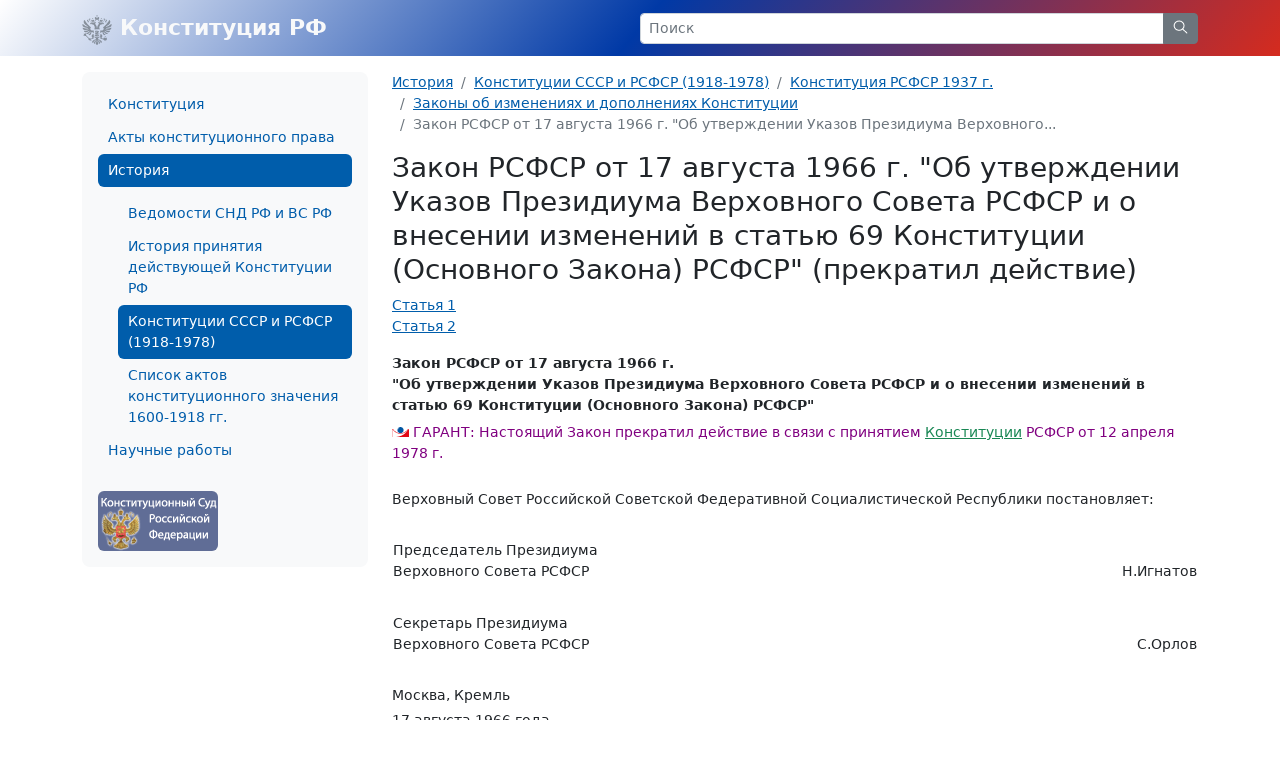

--- FILE ---
content_type: text/html; charset=windows-1251
request_url: https://constitution.garant.ru/history/ussr-rsfsr/1937/zakony/3946528/
body_size: 4144
content:
<!doctype html>

<html lang="ru">
<head>
    <meta charset="windows-1251">
<meta name="viewport" content="width=device-width, initial-scale=1">
<meta name="description" content="Конституция Российской Федерации"/>
<meta name="keywords" content="Конституция РФ, Комментарии к Конституции, Конституция на английском языке, История принятия Конституции,  Конституции и Уставы субъектов Российской федерации, зарубежные Конституции, Акты  конституционного права"/>
<meta name='yandex-verification' content='5a40a62449bc47eb'/>
<script type="text/javascript" async="" src="https://mc.yandex.ru/metrika/tag.js"></script>

    <link rel="stylesheet" type="text/css" href="/images/www/css/style.min.css?166">

    <title>Закон РСФСР от 17 августа 1966 г. "Об утверждении Указов Президиума Верховного Совета РСФСР и о внесении изменений в статью 69 Конституции (Основного Закона) РСФСР"</title>
</head>

<body class="d-flex flex-column">

<div style="display:none">
    <!-- Rambler counter -->
    <script id="top100Counter" type="text/javascript" src="https://counter.rambler.ru/top100.jcn?44507"></script>
    <noscript>
        <img src="https://counter.rambler.ru/top100.cnt?44507" alt="" width="1" height="1" border="0"/>
    </noscript>
    <!-- Rambler counter -->

    <!-- Rating@Mail.ru counter -->
    <script type="text/javascript">
        var _tmr = _tmr || [];
        _tmr.push({id: "84008", type: "pageView", start: (new Date()).getTime()});

        (function (d, w) {
            var ts = d.createElement("script");
            ts.type = "text/javascript";
            ts.async = true;
            ts.src = (d.location.protocol == "https:" ? "https:" : "http:") + "//top-fwz1.mail.ru/js/code.js";

            var f = function () {
                var s = d.getElementsByTagName("script")[0];
                s.parentNode.insertBefore(ts, s);
            };

            if (w.opera == "[object Opera]") {
                d.addEventListener("DOMContentLoaded", f, false);
            } else {
                f();
            }
        })(document, window);
    </script>
    <noscript>
        <div style="position:absolute;left:-10000px;">
            <img src="//top-fwz1.mail.ru/counter?id=84008;js=na" style="border:0;" height="1" width="1" alt="Рейтинг@Mail.ru"/>
        </div>
    </noscript>
    <!-- //Rating@Mail.ru counter -->

    <!--LiveInternet counter-->
    <script type="text/javascript"><!--
    new Image().src = "//counter.yadro.ru/hit;garant-ru?r" +
        escape(document.referrer) + ((typeof(screen) == "undefined") ? "" :
            ";s" + screen.width + "*" + screen.height + "*" + (screen.colorDepth ?
                screen.colorDepth : screen.pixelDepth)) + ";u" + escape(document.URL) +
        ";" + Math.random();//--></script><!--/LiveInternet-->

    <!-- Yandex.Metrika counter -->
    <script type="text/javascript">
        (function(m,e,t,r,i,k,a){
            m[i]=m[i]||function(){(m[i].a=m[i].a||[]).push(arguments)};
            m[i].l=1*new Date();
            for (var j = 0; j < document.scripts.length; j++) {if (document.scripts[j].src === r) { return; } }
            k=e.createElement(t),a=e.getElementsByTagName(t)[0],k.async=1,k.src=r,a.parentNode.insertBefore(k,a)
        })(window, document,'script','https://mc.yandex.ru/metrika/tag.js', 'ym');

        ym(66399, 'init', {webvisor:true, clickmap:true, accurateTrackBounce:true, trackLinks:true});
    </script>
    <noscript><div><img src="https://mc.yandex.ru/watch/66399" style="position:absolute; left:-9999px;" alt="" /></div></noscript>
    <!-- /Yandex.Metrika counter -->
</div>

<nav class="navbar navbar-light bg-rf">
    <div class="container-lg">
        <a class="navbar-brand me-auto link-light fw-bold" href="/">
            <img src="/images/www/img/arms.svg" alt="" class="d-inline-block align-text-top">
            Конституция РФ
        </a>

        <form class="w-50 d-none d-md-block" role="search" action="/search/">
            <div class="input-group input-group-sm">
                <input class="form-control" type="text" name="text" value="" placeholder="Поиск" aria-label="Search">
                <button class="btn btn-secondary" type="submit">
                    <svg xmlns="http://www.w3.org/2000/svg" class="icon icon-search" width="20" height="20" viewBox="0 0 24 24" stroke-width="1.25" stroke="currentColor" fill="none" stroke-linecap="round" stroke-linejoin="round">
                        <path stroke="none" d="M0 0h24v24H0z" fill="none"></path>
                        <circle cx="10" cy="10" r="7"></circle>
                        <line x1="21" y1="21" x2="15" y2="15"></line>
                    </svg>
                </button>
            </div>
        </form>



        <a class="link-light ms-2 d-flex align-items-center d-md-none" role="button" data-bs-toggle="offcanvas" href="#offcanvasMenu" aria-controls="offcanvasMenu">
            <svg xmlns="http://www.w3.org/2000/svg" class="icon icon-menu-2 icon-size-24" width="24" height="24" viewBox="0 0 24 24" stroke-width="1.25" stroke="currentColor" fill="none" stroke-linecap="round" stroke-linejoin="round">
                <path stroke="none" d="M0 0h24v24H0z" fill="none"></path>
                <line x1="4" y1="6" x2="20" y2="6"></line>
                <line x1="4" y1="12" x2="20" y2="12"></line>
                <line x1="4" y1="18" x2="20" y2="18"></line>
            </svg>
        </a>
    </div>
</nav>


<section class="my-3 small">
    <div class="container-lg">
        <div class="row">
            <div class="col-auto d-none d-md-block" style="width: 310px;">
                <div class="bg-light rounded-3 p-3">
                    








<ul class="nav flex-column nav-pills">
        <a class="nav-link" href="/main/">Конституция</a>

        <a class="nav-link" href="/act/">Акты конституционного права</a>

        <a class="nav-link active" aria-current="page" href="/history/">История</a>

        <ul class="nav flex-column">
                <a class="nav-link" href="/history/vedomosti/">Ведомости СНД РФ и ВС РФ</a>
                <a class="nav-link" href="/history/active/">История принятия действующей Конституции РФ</a>
                <a class="nav-link active" aria-current="page" href="/history/ussr-rsfsr/">Конституции СССР и РСФСР (1918-1978)</a>
                <a class="nav-link" href="/history/act1600-1918/">Список актов конституционного значения 1600-1918 гг.</a>
        </ul>
        <a class="nav-link" href="/science-work/">Научные работы</a>

</ul>


                    <div class="d-flex justify-content-between mt-4">
                        <a href="http://www.ksrf.ru/">
                            <img class="rounded" src="/images/www/img/ksrf_120x60.gif" alt="">
                        </a>
                    </div>
                </div>
            </div>
            <div class="col-12 col-md">
                <noindex>
    <nav aria-label="breadcrumb">
        <ol class="breadcrumb">
            <li class="breadcrumb-item"><a href="/history/">История</a></li>
            
            <li class="breadcrumb-item"><a href="/history/ussr-rsfsr/">Конституции СССР и РСФСР (1918-1978)</a></li>
            
            <li class="breadcrumb-item"><a href="/history/ussr-rsfsr/1937/">Конституция РСФСР 1937 г.</a></li>
            
            <li class="breadcrumb-item"><a href="/history/ussr-rsfsr/1937/zakony/">Законы об изменениях и дополнениях Конституции</a></li>
            
            <li class="breadcrumb-item active" aria-current="page"> Закон РСФСР от 17 августа 1966 г. "Об утверждении Указов Президиума Верховного...</li>
            
        </ol>
    </nav>
</noindex>


                <div class="content">
                    <script type="text/javascript" src="/images/js/jquery.js"></script>
<script type="text/javascript" src="/images/js/www/document.js?166"></script>
<h1>Закон РСФСР от 17 августа 1966 г. &quot;Об утверждении Указов Президиума Верховного Совета РСФСР и о внесении изменений в статью 69 Конституции (Основного Закона) РСФСР&quot; (прекратил действие)</h1>



<div class="contents_text" style="display:block;">
        <ul id="ul_num1" class="list-unstyled" style="display:block">


            <li>
                <a href="/history/ussr-rsfsr/1937/zakony/3946528/chapter/1cafb24d049dcd1e7707a22d98e9858f/">Статья 1</a>
            </li>

            <li>
                <a href="/history/ussr-rsfsr/1937/zakony/3946528/chapter/741609f9002bd54a24e5c49cb5af953b/">Статья 2</a>
            </li>

        </ul>

    <p id="p_1" class="s_3">Закон РСФСР от 17 августа 1966 г.<br>"Об утверждении Указов Президиума Верховного Совета РСФСР и о внесении изменений в статью 69 Конституции (Основного Закона) РСФСР"</p>
<div class="block s_9"><div class="garantCommentWrap">
<h4>ГАРАНТ:</h4>
<p id="p_1073741826" class="s_9">Настоящий Закон прекратил действие в связи с принятием <a href="/history/ussr-rsfsr/1978/red_1978/183126/">Конституции</a> РСФСР от 12 апреля 1978 г.</p>
<p> </p>
</div></div>
<p id="p_3" class="s_1">Верховный Совет Российской Советской Федеративной Социалистической Республики постановляет:</p>
<p> </p>
<table class="sbs" width="100%"><tr>
<td width="66%" valign="bottom">
<p id="p_32" class="s_16" style="text-indent:0pt;">Председатель Президиума<br>Верховного Совета РСФСР</p>
</td>
<td width="33%" valign="bottom">
<p id="p_33" class="s_1" style="text-indent:0pt;text-align:right;">Н.Игнатов</p>
</td>
</tr></table>
<p> </p>
<table class="sbs" width="100%"><tr>
<td width="66%" valign="bottom">
<p id="p_34" class="s_16" style="text-indent:0pt;">Секретарь Президиума<br>Верховного Совета РСФСР</p>
</td>
<td width="33%" valign="bottom">
<p id="p_35" class="s_1" style="text-indent:0pt;text-align:right;">С.Орлов</p>
</td>
</tr></table>
<p> </p>
<p id="p_30" class="s_16" style="text-indent:0pt;">Москва, Кремль</p>
<p id="p_31" class="s_16" style="text-indent:0pt;">17 августа 1966 года</p>
<p> </p>
</div>

                </div>
            </div>
        </div>
    </div>
</section>
<footer class="footer bg-light py-4 mt-auto small">
    <div class="container-lg">
        <div class="row">
            <div class="col d-flex justify-content-between align-items-end">
                <p class="text-secondary mb-0">© НПП "Гарант-Сервис", 2003-2026</p>
                <a href="http://www.garant.ru/">
                    <img class="d-none d-md-block" src="/images/www/img/garant.svg">
                    <img class="d-md-none" src="/images/www/img/garant-sm.svg">
                </a>
                <div style="display: none;">
    <noindex>
        <a href="http://top100.rambler.ru/home?id=44507" target="_blank"></a>
        <a href="http://top.mail.ru/jump?from=84008" target="_blank"></a>
        <a href="http://www.liveinternet.ru/click;garant-ru" target="_blank">
            <img src="//counter.yadro.ru/logo;garant-ru?42.11" title="LiveInternet" alt="" border="0" width="31" height="31"/>
        </a>

        <script>
            (function (i, s, o, g, r, a, m) {
                i['GoogleAnalyticsObject'] = r;
                i[r] = i[r] || function () {
                        (i[r].q = i[r].q || []).push(arguments)
                    }, i[r].l = 1 * new Date();
                a = s.createElement(o),
                    m = s.getElementsByTagName(o)[0];
                a.async = 1;
                a.src = g;
                m.parentNode.insertBefore(a, m)
            })(window, document, 'script', '//www.google-analytics.com/analytics.js', 'ga');

            ga('create', 'UA-2538236-3', 'auto');
            ga('send', 'pageview');
        </script>

        <!-- Google tag (gtag.js) -->
        <script async src="https://www.googletagmanager.com/gtag/js?id=G-FPD9YYB223"></script>
        <script> window.dataLayer = window.dataLayer || [];
        function gtag(){dataLayer.push(arguments);}
        gtag('js', new Date());

        gtag('config', 'G-FPD9YYB223');
        </script>
        <!-- End Google tag (gtag.js) -->

        
        <script type="text/javascript">
            (new Image()).src = '//www.tns-counter.ru/V13a***R>' + document.referrer.replace(/\*/g, '%2a') + '*garant_ru/ru/UTF-8/tmsec=garant_total/' + Math.round(Math.random() * 1E9);
        </script>
        <noscript>
            <img src="http://www.tns-counter.ru/V13a****garant_ru/ru/UTF-8/tmsec=garant_total/" width="1" height="1" alt=""/>
        </noscript>
        <!--/ tns-counter.ru -->
    </noindex>
</div>

            </div>
        </div>
    </div>
</footer>

<div class="offcanvas offcanvas-start" tabindex="-1" id="offcanvasMenu" aria-labelledby="offcanvasMenuLabel">
    <div class="offcanvas-header">
        <form class="flex-fill me-4" role="search" action="/search/">
            <div class="input-group input-group-sm">
                <input class="form-control" type="text" name="text" placeholder="Поиск" aria-label="Search">
                <button class="btn btn-secondary" type="submit">
                    <svg xmlns="http://www.w3.org/2000/svg" class="icon icon-search" width="20" height="20" viewBox="0 0 24 24" stroke-width="1.25" stroke="currentColor" fill="none" stroke-linecap="round" stroke-linejoin="round">
                        <path stroke="none" d="M0 0h24v24H0z" fill="none"></path>
                        <circle cx="10" cy="10" r="7"></circle>
                        <line x1="21" y1="21" x2="15" y2="15"></line>
                    </svg>
                </button>
            </div>
        </form>
        <button type="button" class="btn-close" data-bs-dismiss="offcanvas" aria-label="Close"></button>
    </div>
    <div class="offcanvas-body small">
        








<ul class="nav flex-column nav-pills">
        <a class="nav-link" href="/main/">Конституция</a>

        <a class="nav-link" href="/act/">Акты конституционного права</a>

        <a class="nav-link active" aria-current="page" href="/history/">История</a>

        <ul class="nav flex-column">
                <a class="nav-link" href="/history/vedomosti/">Ведомости СНД РФ и ВС РФ</a>
                <a class="nav-link" href="/history/active/">История принятия действующей Конституции РФ</a>
                <a class="nav-link active" aria-current="page" href="/history/ussr-rsfsr/">Конституции СССР и РСФСР (1918-1978)</a>
                <a class="nav-link" href="/history/act1600-1918/">Список актов конституционного значения 1600-1918 гг.</a>
        </ul>
        <a class="nav-link" href="/science-work/">Научные работы</a>

</ul>


        <div class="d-flex justify-content-between mt-4">
            <a href="http://www.ksrf.ru/">
                <img class="rounded" src="/images/www/img/ksrf_120x60.gif" alt="">
            </a>
        </div>
    </div>
</div>



<script src="/images/www/js/popper.min.js"></script>
<script src="/images/www/js/main.js"></script>


<script type="text/javascript" src="/images/js/jquery.js"></script>
<script type="text/javascript" src="/images/js/swfobject.js"></script>

</body>
</html>